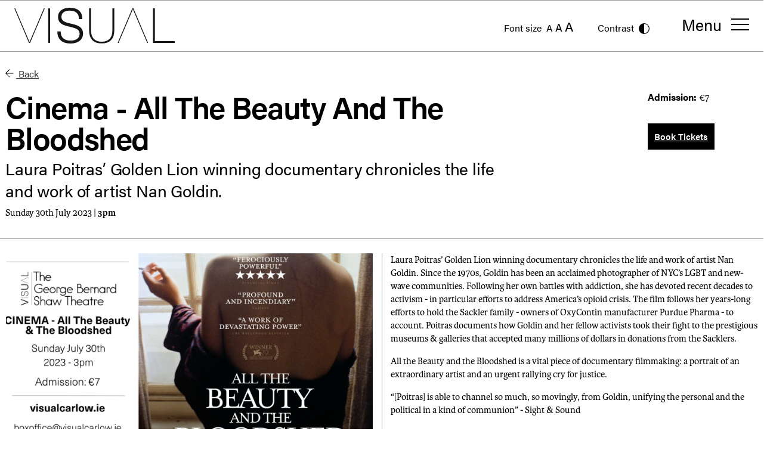

--- FILE ---
content_type: text/html; charset=UTF-8
request_url: https://visualcarlow.ie/whats-on/cinema-all-the-beauty-and-the-bloodshed
body_size: 6565
content:

<!doctype html>
<html lang="en">
<head>

	<script type="text/javascript" charset="UTF-8" src="//cdn.cookie-script.com/s/f8b72b2a182e0d755d2c3764415c8c8f.js"></script>

<!-- Google Tag Manager -->
<script>(function(w,d,s,l,i){w[l]=w[l]||[];w[l].push({'gtm.start':
new Date().getTime(),event:'gtm.js'});var f=d.getElementsByTagName(s)[0],
j=d.createElement(s),dl=l!='dataLayer'?'&l='+l:'';j.async=true;j.src=
'https://www.googletagmanager.com/gtm.js?id='+i+dl;f.parentNode.insertBefore(j,f);
})(window,document,'script','dataLayer','GTM-NLTVTD4');</script>
<!-- End Google Tag Manager -->

<script data-cookiescript="accepted" data-cookiecategory="targeting">!function(f,b,e,v,n,t,s)
  {if(f.fbq)return;n=f.fbq=function(){n.callMethod?
  n.callMethod.apply(n,arguments):n.queue.push(arguments)};
  if(!f._fbq)f._fbq=n;n.push=n;n.loaded=!0;n.version='2.0';
  n.queue=[];t=b.createElement(e);t.async=!0;
  t.src=v;s=b.getElementsByTagName(e)[0];
  s.parentNode.insertBefore(t,s)}(window, document,'script',
  'https://connect.facebook.net/en_US/fbevents.js');
  fbq('init', '415238648882818');
  fbq('track', 'PageView');</script> <noscript><img
height="1" width="1" style="display:none"
src="https://www.facebook.com/tr?id=415238648882818&ev=PageView&noscript=1"
/></noscript>
<!-- Fathom - beautiful, simple website analytics -->
                <script src="https://cdn.usefathom.com/script.js" data-site="WHDEXNGU" defer></script>
              <!-- / Fathom -->

	<meta charset="utf-8">
	<meta name="viewport" content="width=device-width, initial-scale=1">
	<link rel="stylesheet" href="https://use.typekit.net/fmc8scm.css">
	<link rel="stylesheet" href="/assets/css/starter.css?v0.0.4">
	<link rel="icon" href="/favicon.svg" type="image/svg+xml">
	<meta name="google-site-verification" content="9P2F8CUmml5su8Ooto1cFgLUKGt-CD7ymtjRc2kaJS4" />


					
	<title>Cinema - All The Beauty And The Bloodshed - VISUAL</title>
	<meta name="description" content="" />

	<meta property="fb:app_id" content="">
	<meta property="og:url" content="https://visualcarlow.ie/whats-on/cinema-all-the-beauty-and-the-bloodshed" />
	<meta property="og:type" content="website" />
	<meta property="og:title" content="Cinema - All The Beauty And The Bloodshed - VISUAL" />
	<meta property="og:image" content="" />
	<meta property="og:image:width" content="1200" />
	<meta property="og:image:height" content="630" />
	<meta property="og:description" content="" />
	<meta property="og:site_name" content="VISUAL" />
	<meta property="og:locale" content="en_GB" />
	<meta property="og:locale:alternate" content="en_GB" />
	
	<meta name="twitter:card" content="summary_large_image" />
	<meta name="twitter:site" content="" />
	<meta name="twitter:url" content="https://visualcarlow.ie/whats-on/cinema-all-the-beauty-and-the-bloodshed" />
	<meta name="twitter:title" content="Cinema - All The Beauty And The Bloodshed - VISUAL" />
	<meta name="twitter:description" content="" />
	<meta name="twitter:image" content="" />

	
	<link rel="home" href="https://visualcarlow.ie/" />
	<link rel="canonical" href="https://visualcarlow.ie/whats-on/cinema-all-the-beauty-and-the-bloodshed">

		
</head>


<body class="interninternal page-exhibition">

	<!-- Google Tag Manager (noscript) -->
<noscript><iframe src="https://www.googletagmanager.com/ns.html?id=GTM-NLTVTD4"
height="0" width="0" style="display:none;visibility:hidden"></iframe></noscript>
<!-- End Google Tag Manager (noscript) -->

	<header>
	  

<!-- BEGIN header and menu -->
<div class="container-fluid fixed-top header-menu font-sans mb-0 py-2 border-bottom-40">
  <div class="row">
    <div class="col col-lg-7 d-flex align-items-center">
      <h1 class="h1 mb-0">
        <a href="/" class="d-flex navbar-brand align-items-center">
          <img src="/images/logo.svg" />
        </a>
      </h1>
      <p class="d-none d-lg-inline-block header-text p-0 m-0 font-sans">VISUAL Centre for Contemporary Art &amp;<br />
The George Bernard Shaw Theatre</p>
    </div>
    <div class="col col-lg-5 d-flex align-items-center justify-content-end">
      <div class="menu-settings d-none d-lg-flex mr-lg-2 align-items-center justify-content-end">
        <div class="font-size-toggle layout-control">
          <span>Font size</span>
          <a class="font-size-small" href="#">A</a>
          <a class="font-size-medium" href="#">A</a>
          <a class="font-size-large" href="#">A</a>

          <a href="#" class="contrast-toggle">
            <span>Contrast</span>
            <img src="/images/icon-contrast.svg" />
          </a>
        </div>
      </div>
      <span class="d-flex justify-content-end align-items-center">
        <button class="navbar-toggler navbar-menu border-0 d-flex justify-content-center" type="button" data-toggle="offcanvas" data-target="navbarSupportedContent">
          <span class="d-none d-lg-inline-block navbar-toggler-label mr-3">Menu</span>
          <img class="icon-menu" src="/images/icon-menu.svg" />
        </button>
      </span>
    </div>
  </div>
</div>
<nav class="navbar navbar-expand-xs d-flex fixed-top p-0 mb-3" role="navigation">
  <div class="navbar-collapse offcanvas offcanvas-collapse" id="navbarSupportedContent">
    <div class="d-flex justify-content-between align-items-center menu-header">
      <a href="/" class="d-flex navbar-brand align-items-center">
        <img src="/images/logo.svg" />
      </a>
      <div class="d-flex">
        <a href="https://visualcarlow.ticketsolve.com/shows?_ga=2.99163545.661840570.1624116570-677482364.1623160734" target="_blank" class="btn btn-primary px-md-3 px-lg-5 mr-0 mr-lg-5 btn-sm rounded-0 d-none d-md-inline-block">
          Book Tickets
        </a>
        <button class="navbar-toggler border-0 d-flex align-items-center justify-content-center icon-close" type="button" data-toggle="offcanvas" data-target="navbarSupportedContent">
          <span class="d-none d-md-inline-block navbar-toggler-label">Close</span>
          <img src="/images/icon-close.svg" />
        </button>
      </div>
    </div>

	<ul class="navbar-nav mr-auto">

		
			<li class="nav-item">

								
					<a class="nav-link collapse-toggle text-decoration-none" href="#collapse-whats-on-landing" data-toggle="collapse" aria-haspopup="true" aria-expanded="false">What&#039;s On <img class="up-arrow d-md-none" src="/images/icon-up-arrow.svg"></a>
					<div class="collapse collapse-menu" id="collapse-whats-on-landing" aria-labelledby="collapse-whatson">
						<a class="submenu-item" href="https://visualcarlow.ie/whats-on-landing">Everything</a>

						
												<a class="submenu-item" href="https://visualcarlow.ie/whats-on/exhibition">Visual Arts</a>
												<a class="submenu-item" href="https://visualcarlow.ie/whats-on/theatre">Theatre</a>
												<a class="submenu-item" href="https://visualcarlow.ie/whats-on/music">Music</a>
												<a class="submenu-item" href="https://visualcarlow.ie/whats-on/comedy">Comedy</a>
												<a class="submenu-item" href="https://visualcarlow.ie/whats-on/learning-events">Workshops &amp; Talks</a>
												<a class="submenu-item" href="https://visualcarlow.ie/whats-on/dance">Dance</a>
												<a class="submenu-item" href="https://visualcarlow.ie/whats-on/film">Film</a>
												<a class="submenu-item" href="https://visualcarlow.ie/whats-on/schools">Schools</a>
						
												<a class="submenu-item" href="/whats-on/past-exhibitions">Past Exhibitions</a>
						
					</div>

				
			</li>

		
			<li class="nav-item">

								
					
												<a class="nav-link collapse-toggle text-decoration-none" href="#collapse-explore" data-toggle="collapse" aria-haspopup="true" aria-expanded="false">Explore <img class="up-arrow d-md-none" src="/images/icon-up-arrow.svg"></a>

						<div class="collapse collapse-menu" id="collapse-explore" aria-labelledby="collapse-explore">

							 
		
		<a class="submenu-item" href="https://visualcarlow.ie/explore">Overview</a>
	
	
	
	
		
		
		<a class="submenu-item" href="https://visualcarlow.ie/explore/residencies">Residencies</a>
		

	
		
		
		<a class="submenu-item" href="https://visualcarlow.ie/explore/learning">Learning</a>
		

	
		
		
		<a class="submenu-item" href="https://visualcarlow.ie/explore/sustainable-futures">Sustainable Futures</a>
		

	
		
		
		<a class="submenu-item" href="https://visualcarlow.ie/explore/research">Research</a>
		

	
		
		
		<a class="submenu-item" href="https://visualcarlow.ie/explore/artist-network">Artist Network</a>
		

	


						</div>

					

				
			</li>

		
			<li class="nav-item">

								
					
												<a class="nav-link" href="https://visualcarlow.ie/art-ideas-landing">Art &amp; Ideas</a>

					

				
			</li>

		
			<li class="nav-item">

								
					
												<a class="nav-link collapse-toggle text-decoration-none" href="#collapse-visit" data-toggle="collapse" aria-haspopup="true" aria-expanded="false">Visit <img class="up-arrow d-md-none" src="/images/icon-up-arrow.svg"></a>

						<div class="collapse collapse-menu" id="collapse-visit" aria-labelledby="collapse-visit">

							 
		
	
	
	
	
		
		
		<a class="submenu-item" href="https://visualcarlow.ie/visit/opening-hours">VISUAL&#039;s Opening Hours</a>
		

	
		
		
		<a class="submenu-item" href="https://visualcarlow.ie/visit/getting-here">Getting Here</a>
		

	
		
		
		<a class="submenu-item" href="https://visualcarlow.ie/visit/accessibility">Accessibility</a>
		

	
		
		
		<a class="submenu-item" href="https://visualcarlow.ie/visit/booking-information">Booking Information</a>
		

	
		
		
		<a class="submenu-item" href="https://visualcarlow.ie/visit/restaurant-bar">Bar &amp; Restaurant</a>
		

	
		
		
		<a class="submenu-item" href="https://visualcarlow.ie/visit/visiting-carlow">Visiting Carlow</a>
		

	
		
		
		<a class="submenu-item" href="https://visualcarlow.ie/visit/feedback">Feedback</a>
		

	
		
		
		<a class="submenu-item" href="https://visualcarlow.ie/visit/shop">Shop</a>
		

	


						</div>

					

				
			</li>

		
			<li class="nav-item">

								
					
												<a class="nav-link collapse-toggle text-decoration-none" href="#collapse-about" data-toggle="collapse" aria-haspopup="true" aria-expanded="false">About <img class="up-arrow d-md-none" src="/images/icon-up-arrow.svg"></a>

						<div class="collapse collapse-menu" id="collapse-about" aria-labelledby="collapse-about">

							 
		
	
	
	
	
		
		
		<a class="submenu-item" href="https://visualcarlow.ie/about/our-story">Our Story</a>
		

	
		
		
		<a class="submenu-item" href="https://visualcarlow.ie/about/hire-our-space">Hire VISUAL</a>
		

	
		
		
		<a class="submenu-item" href="https://visualcarlow.ie/about/team-contact">Contact Our Team</a>
		

	
		
		
		<a class="submenu-item" href="https://visualcarlow.ie/about/board-governance">Board &amp; Governance</a>
		

	
		
		
		<a class="submenu-item" href="https://visualcarlow.ie/about/children-young-people-and-vulnerable-adults">Children, Young People and Vulnerable Adults</a>
		

	
		
		
		<a class="submenu-item" href="https://visualcarlow.ie/about/funders-partners">Funders &amp; Partners</a>
		

	
		
		
		<a class="submenu-item" href="https://visualcarlow.ie/about/sustainability">Sustainability</a>
		

	
		
		
		<a class="submenu-item" href="https://visualcarlow.ie/about/news">News</a>
		

	


						</div>

					

				
			</li>

		
			<li class="nav-item">

								
					
												<a class="nav-link collapse-toggle text-decoration-none" href="#collapse-support-us" data-toggle="collapse" aria-haspopup="true" aria-expanded="false">Support Us <img class="up-arrow d-md-none" src="/images/icon-up-arrow.svg"></a>

						<div class="collapse collapse-menu" id="collapse-support-us" aria-labelledby="collapse-support-us">

							 
		
	
	
	
	
		
		
		<a class="submenu-item" href="https://visualcarlow.ie/support-us/donate">Donate to VISUAL</a>
		

	
		
		
		<a class="submenu-item" href="https://visualcarlow.ie/support-us/volunteer">Volunteer</a>
		

	
		
		
		<a class="submenu-item" href="https://visualcarlow.ie/support-us/corporate-support">Corporate Support</a>
		

	
		
		
		<a class="submenu-item" href="https://visualcarlow.ie/support-us/ezine">Join Our Mailing List</a>
		

	


						</div>

					

				
			</li>

		
	</ul>

    <div class="d-flex d-lg-none menu-settings footer">
      <div class="font-size-toggle layout-control">
        <span>Font size</span>
        <a class="font-size-small" href="#">A</a>
        <a class="font-size-medium" href="#">A</a>
        <a class="font-size-large" href="#">A</a>

        <a href="#" class="contrast-toggle">
          <span>Contrast</span>
          <img src="/images/icon-contrast.svg" />
        </a>
      </div>
    </div>
  </div>
</nav>
<!-- END header and menu -->
	</header>

	<main class="container-fluid">
		<div class="row">

				
	<main class="container-fluid">


		<div class="row my-3">
			<div class="col col-12"><a href="/whats-on" class="btn back-btn"><i class="arrow-icon"></i> Back</a></div>
		</div>

				
		<div class="row border-bottom-md-40 mb-md-4 pb-md-3">

			<div class="col col-12 col-md-8">

				<h1>Cinema - All The Beauty And The Bloodshed</h1>
				<h2>Laura Poitras’ Golden Lion winning documentary chronicles the life and work of artist Nan Goldin.</h2>				<p class="date">Sunday 30th July 2023 | <strong>3pm</strong> </p>

			</div>


			<div class="col col-12 col-md-2 pb-1">
							</div>


						<div class="col col-12 col-md-2 position-relative">

								<p class="text-admission pb-3 hasButton"><strong class="font-sans">Admission: </strong>€7</p>
				
								<a  href="https://visualcarlow.ticketsolve.com/shows/1173644899/events" class="btn btn-cta card-link">Book Tickets</a>
				
			</div>
			
		</div>

		<div class="container-fluid title-row p-0 mt-3 mb-md-3">

			<div class="row sticky-cols">

								<div class="col col-12 col-md-6 border-left-md-40 mb-3">

					<div class="mb-4">					<div id="carouselResidenciesDetail" class="carousel slide" data-ride="carousel">
	<div class="carousel-inner">
		
		
		<div class="carousel-item active">
			<img src="https://visualcarlow.ie/images/uploads/_1520x890_crop_center_90_none/THEATRE-UPCOMING-TWITTER-62.png" width="1520" title="" height="890" class="d-block w-100">
		</div>
		
		
		<div class="carousel-item">
			<img src="https://visualcarlow.ie/images/uploads/_1520x890_crop_center_90_none/All-the-Beauty-and-the-Bloodshed-1.jpg" width="1520" title="" height="890" class="d-block w-100">
		</div>
		
		
		<div class="carousel-item">
			<img src="https://visualcarlow.ie/images/uploads/_1520x890_crop_center_90_none/All-the-Beauty-and-the-Bloodshed-2.jpg" width="1520" title="" height="890" class="d-block w-100">
		</div>
			</div>
</div>

<div class="d-flex justify-content-between mt-2 carousel-controls">
	<p class="carousel-count copacity-50 mb-2 mb-md-3"><span class="currentSlideCount">1</span>&nbsp;of&nbsp;<span class="totalSlideCount">3</span></p>	<p class="carousel-caption text-left position-static p-0 m-0 mx-md-2"></p>

		<p class="carousel-buttons mb-2 mb-md-3">
		<a href="#carouselResidenciesDetail" role="button" data-slide="prev" class="mr-4 slide-btn slide-btn-prev"><i class="arrow-icon"></i> Previous</a>
		<a href="#carouselResidenciesDetail" role="button" data-slide="next" class="slide-btn slide-btn-next">Next <i class="arrow-icon"></i></a>
	</p>
	</div>

					</div>
											


	<div class="mb-3">

		
		<div class="embed-responsive embed-responsive-16by9">
		  <iframe width="560" height="315" src="https://www.youtube.com/embed/kTKL5P_69e8" title="YouTube video player" frameborder="0" allow="accelerometer; autoplay; clipboard-write; encrypted-media; gyroscope; picture-in-picture; web-share" allowfullscreen></iframe>
		</div>
		
	</div>







					
				</div>

								<div class="col col-12 col-md-6 mb-3">

												<p>Laura Poitras’ Golden Lion winning documentary chronicles the life and work of artist Nan Goldin. Since the 1970s, Goldin has been an acclaimed photographer of NYC’s LGBT and new-wave communities. Following her own battles with addiction, she has devoted recent decades to activism - in particular efforts to address America’s opioid crisis. The film follows her years-long efforts to hold the Sackler family - owners of OxyContin manufacturer Purdue Pharma - to account. Poitras documents how Goldin and her fellow activists took their fight to the prestigious museums & galleries that accepted many millions of dollars in donations from the Sacklers.</p>
<p>All the Beauty and the Bloodshed is a vital piece of documentary filmmaking: a portrait of an extraordinary artist and an urgent rallying cry for justice.</p>
<p>“[Poitras] is able to channel so much, so movingly, from Goldin, unifying the personal and the political in a kind of communion” - Sight & Sound</p>
<p>“A portrait of the artist, through her images and her words, and an intimate look at grassroots political action” - The Hollywood Reporter</p>
<p><strong>Director: Laura Poitras<br></strong><strong>117 mins | USA | 2022 | 18</strong></p>








					
				</div>

			</div>

		</div>

				<div class="row also-like py-4">

			<div class="col col-12">

				<h3 class="h1 mb-4 mb-md-5 font-weight-normal">You may also like</h3>

			</div>

			<div class="col col-12 col-md-9 pl-2 pl-md-3">

				<div class="new-row d-flex">

											

<div class="new-col-4 mx-2">
	<div class="card card-post border-0 rounded-0 pb-3 h-100">
		<div class="img-container">
			<img class="img-fluid rounded-0 card-img-top" src="https://visualcarlow.ie/images/uploads/_422x248_crop_center_90_none/A_HTTAS-Lead-1_2023-06-22-105105_xcxo.jpg" srcset="https://visualcarlow.ie/images/uploads/_844x496_crop_center_90_none/A_HTTAS-Lead-1_2023-06-22-105105_xcxo.jpg 2x" alt="A HTTAS Lead 1" />
		</div>
		<div class="card-body p-0 mt-3">
			<h2 class="card-title">Cinema - How To Tell A Secret</h2>
						<h3 class="card-subtitle">In this compelling film, directors Anna Rodgers and Shaun Dunne use documentary, performance and genre-blurring storytelling techniques to communicate a powerful message. The stories in this film move between bodies of young men, migrant women, drag artists and activists.</h3>
						<p class="card-text">Sunday 16th July 2023</p>
		</div>
		<div class="card-footer p-0 d-flex align-items-center pb-2 border-bottom-40 rounded-0">
			<a  href="https://visualcarlow.ticketsolve.com/shows/1173644894/events" class="btn btn-cta card-link">Book Tickets</a>			<a href="https://visualcarlow.ie/whats-on/cinema-how-to-tell-a-secret" class="card-link stretched-link"><i class="arrow-icon"></i> Find out more</a>
		</div>
	</div>
</div>
											

<div class="new-col-4 mx-2">
	<div class="card card-post border-0 rounded-0 pb-3 h-100">
		<div class="img-container">
			<img class="img-fluid rounded-0 card-img-top" src="https://visualcarlow.ie/images/uploads/_422x248_crop_center_90_none/still-03.jpg" srcset="https://visualcarlow.ie/images/uploads/_844x496_crop_center_90_none/still-03.jpg 2x" alt="Still 03" />
		</div>
		<div class="card-body p-0 mt-3">
			<h2 class="card-title">Cinema - The Fabelmans</h2>
						<h3 class="card-subtitle">Half a century into his extraordinary career, Steven Spielberg tells some of his own life story in The Fabelmans.</h3>
						<p class="card-text">Sunday 23rd July 2023</p>
		</div>
		<div class="card-footer p-0 d-flex align-items-center pb-2 border-bottom-40 rounded-0">
			<a  href="https://visualcarlow.ticketsolve.com/shows/1173644896/events" class="btn btn-cta card-link">Book Tickets</a>			<a href="https://visualcarlow.ie/whats-on/cinema-the-fablemans" class="card-link stretched-link"><i class="arrow-icon"></i> Find out more</a>
		</div>
	</div>
</div>
											

<div class="new-col-4 mx-2">
	<div class="card card-post border-0 rounded-0 pb-3 h-100">
		<div class="img-container">
			<img class="img-fluid rounded-0 card-img-top" src="https://visualcarlow.ie/images/uploads/_422x248_crop_center_90_none/PFOS-TIFF-STILL-2.jpeg" srcset="https://visualcarlow.ie/images/uploads/_844x496_crop_center_90_none/PFOS-TIFF-STILL-2.jpeg 2x" alt="PFOS TIFF STILL 2" />
		</div>
		<div class="card-body p-0 mt-3">
			<h2 class="card-title">Cinema - Pray For Our Sinners</h2>
						<h3 class="card-subtitle">Pray for our Sinners documents Sinéad O Shea’s return to her hometown in Navan in search of those who fought against the Catholic Church and discovers the ways in which local people found a way to resist.</h3>
						<p class="card-text">Sunday 24th September 2023</p>
		</div>
		<div class="card-footer p-0 d-flex align-items-center pb-2 border-bottom-40 rounded-0">
			<a  href="https://visualcarlow.ticketsolve.com/shows/1173644922/events" class="btn btn-cta card-link">Book Tickets</a>			<a href="https://visualcarlow.ie/whats-on/cinema-pray-for-our-sinners" class="card-link stretched-link"><i class="arrow-icon"></i> Find out more</a>
		</div>
	</div>
</div>
											

<div class="new-col-4 mx-2">
	<div class="card card-post border-0 rounded-0 pb-3 h-100">
		<div class="img-container">
			<img class="img-fluid rounded-0 card-img-top" src="https://visualcarlow.ie/images/uploads/_422x248_crop_center_90_none/4_MyanmarDiariescTheMyanmarFilmCollective.jpg" srcset="https://visualcarlow.ie/images/uploads/_844x496_crop_center_90_none/4_MyanmarDiariescTheMyanmarFilmCollective.jpg 2x" alt="4 Myanmar Diariesc The Myanmar Film Collective" />
		</div>
		<div class="card-body p-0 mt-3">
			<h2 class="card-title">CINEMA - Myanmar Diaries</h2>
						<h3 class="card-subtitle">MYANMAR DIARIES will be the collective expression of the youth born in the &#039;90s and the older generation who have grown up during the military rule. In it, you will see not just the despair, but also the absurdity of the whole situation, the sheer horror of the foolishness of the thirst for power, as well as the never-ending hope that there is still a chance for good in this seemingly hopeless world.</h3>
						<p class="card-text">Tuesday 7th November 2023</p>
		</div>
		<div class="card-footer p-0 d-flex align-items-center pb-2 border-bottom-40 rounded-0">
			<a  href="https://visualcarlow.ticketsolve.com/shows/1173644957/events" class="btn btn-cta card-link">Book Tickets</a>			<a href="https://visualcarlow.ie/whats-on/cinema-myanmar-diaries" class="card-link stretched-link"><i class="arrow-icon"></i> Find out more</a>
		</div>
	</div>
</div>
					
				</div>

			</div>

		</div>
		
	</main>


		</div>

	</main>

	
	<footer class="py-4 border-top-40">
	  <!-- BEGIN footer -->
<footer class="pt-5">
  <div class="container-fluid">
    <div class="row">
      <div class="col col-12 col-md-8">
        <div class="row">
          <div class="col">
            <h2>JOIN OUR MAILING LIST</h2>
			            <h3>Get all the latest news on our exhibitions and events.</h3>
			          </div>
        </div>
        <div class="row mt-3">
          <div class="col">
            <form action="https://visualcarlow.us18.list-manage.com/subscribe/post?u=ac58131a551025f92a66c6eb3&amp;id=bade6e65ab" method="post" name="mc-embedded-subscribe-form">
              <div class="row">
                <div class="col col-12 col-md-4 mb-3 mb-md-0">
                  <input class="visual-form-control" placeholder="Email address" type="email" name="EMAIL" required />
                </div>
                <div class="col col-12 col-md-4 mb-3 mb-md-0">
                  <input class="visual-form-control" placeholder="Eircode (Optional)" name="MERGE12" />
                </div>
                <div class="col col-12 col-md-auto mb-3 mb-md-0">
                  <button class="btn btn-cta px-5 mr-0 mr-lg-5 btn-sm font-sans" type="submit">Sign-up</button>
                </div>
              </div>
            </form>
          </div>
        </div>
		        <div class="mt-3 pb-3 border-bottom-xs-40">
          <p><br />
 </p>
        </div>
		      </div>
      <div class="col col-12 col-md-4 social-menu border-left-md-40 d-flex flex-column justify-content-between pl-md-5">
        <div class="row">
          <div class="col col-6">
            <ul class="social-links">
			              <li class="mt-2"><a href="https://www.facebook.com/visualcarlowireland/" target="_blank" rel="nofollow">Facebook</a></li>
			              <li class="mt-2"><a href="https://www.instagram.com/visual_carlow/" target="_blank" rel="nofollow">Instagram</a></li>
			              <li class="mt-2"><a href="https://www.youtube.com/channel/UCVgjmUI8AL3SRsyKcQ4Du-g" target="_blank" rel="nofollow">YouTube</a></li>
			            </ul>
          </div>
          <div class="col col-6">
            <ul class="other-links">
			                <li class="mt-2"><a  href="https://visualcarlow.ie/privacy-policy">Cookies &amp; Privacy Policy</a></li>
			                <li class="mt-2">&nbsp;</li>
              <li class="mt-2 d-inline-block d-md-none signature"><a href="https://www.pixeldesign.ie/" target="_blank">Site by Pixel Design</a></li>
            </ul>
          </div>
        </div>
        <div class="row signature d-none d-md-block">
          <div class="col">
            <p><a href="https://www.path.ie" target="_blank">Site by Path</a></p>
          </div>
        </div>
      </div>
    </div>
  </div>
</footer>
<!-- END footer -->
	</footer>

		<script src="https://code.jquery.com/jquery-3.6.0.min.js" integrity="sha256-/xUj+3OJU5yExlq6GSYGSHk7tPXikynS7ogEvDej/m4=" crossorigin="anonymous"></script>
	<script type="module" src="/js/starter.js?v1.0.3"></script>

		
	

</body>
</html>


--- FILE ---
content_type: image/svg+xml
request_url: https://visualcarlow.ie/images/icon-contrast.svg
body_size: -170
content:
<svg xmlns="http://www.w3.org/2000/svg" width="18" height="18" viewBox="0 0 18 18"><path d="M12.375,3.375a9,9,0,1,0,9,9A9,9,0,0,0,12.375,3.375Zm5.508,14.508a7.737,7.737,0,0,1-5.508,2.28V4.587a7.79,7.79,0,0,1,5.508,13.3Z" transform="translate(-3.375 -3.375)"/></svg>

--- FILE ---
content_type: image/svg+xml
request_url: https://visualcarlow.ie/images/icon-hover-arrow-black.svg
body_size: -102
content:
<svg xmlns="http://www.w3.org/2000/svg" width="14.142" height="14.142" viewBox="0 0 14.142 14.142"><defs><style>.a{fill:#000000;}</style></defs><g transform="translate(0 7.071) rotate(-45)"><path class="a" d="M10.186,10.186v.461h.461v-.461ZM.646,1.3,9.86,10.512l.652-.652L1.3.646ZM9.725.972v9.214h.921V.972Zm.461,8.753H.972v.921h9.214Z" transform="translate(-0.646 -0.646)"/></g></svg>

--- FILE ---
content_type: text/javascript
request_url: https://visualcarlow.ie/js/custom.js
body_size: 1250
content:
$(function () {
  'use strict'

  $('[data-toggle="offcanvas"]').on('click', function () {
    $('.offcanvas-collapse').toggleClass('open');
    $('body').toggleClass('overflow-hidden');
  });

  // preventing collapse in menu on desktop
  $('a[data-toggle="collapse"]').on('click', function(e){
    if ($(window).width() >= 768) {
      // Should prevent the collapsible and default anchor linking
      // behavior for screen sizes equal or larger than 768px.
      e.preventDefault();
      e.stopPropagation();
    }
  });

  // custom-select-list
  /*$('.custom-select-list').on('click', function() {
    $(this).toggleClass('active');
    return false;
});*/

	$('.custom-select-list .select-label').on('click', function(e){

		$('.custom-select-list').toggleClass('active');

		e.preventDefault();

	});

  /*$('.list-group a').on('click', function() {
    const selectedValue = $(this).text();
    $('.select-label').text(selectedValue).addClass('value-changed');
    $('.custom-select-list').toggleClass('active');
    //return false;
});*/



  // dark mode
  const currentTheme = localStorage.getItem("theme");

  if (currentTheme == "dark") {
    document.body.classList.add("dark-theme");
  }

  $('.contrast-toggle').on('click', function() {
    document.body.classList.toggle("dark-theme");

    let theme = "light";

    if (document.body.classList.contains("dark-theme")) {
      theme = "dark";
    }

    localStorage.setItem("theme", theme);
  });

  // Font Size
  if (localStorage.getItem("fontsize") === null) {
    localStorage.setItem("fontsize", '16px');
  }

  const currentFontSize = localStorage.getItem("fontsize");

  switch (currentFontSize) {
    case '16px':
      $('a.font-size-small').addClass('active');
      break;

    case '18px':
      $('a.font-size-medium').addClass('active');
      break;

    case '22px':
      $('a.font-size-large').addClass('active');
      break;

    default:
      $('a.font-size-small').addClass('active');
      break;
  }

  $('html').css('font-size', currentFontSize);

  $('.font-size-toggle a:not(.contrast-toggle)').on('click', function(e) {
    const target = $(e.target);

    if ($('.font-size-toggle a').hasClass('active')) {
      $('.font-size-toggle a').removeClass('active');
    }

    let baseSize = '16px';

    if (target.is('a.font-size-small')) {
      baseSize = '16px';
    }

    if (target.is('a.font-size-medium')) {
      baseSize = '18px';
    }

    if (target.is('a.font-size-large')) {
      baseSize = '22px';
    }

    target.addClass('active');
    localStorage.setItem("fontsize", baseSize);

    $('html').css('font-size', baseSize);
  });

  // update slide numbers
  if ($('.carousel').length) {
    $('.totalSlideCount').html($('.carousel-item').length);

    $('.carousel').on('slid.bs.carousel', function () {
      $('.carousel-item').each(function(index) {
        if ($(this).hasClass('active')) {
          $('.currentSlideCount').html(index + 1);
		  $('.carousel-caption').html($(this).children('img').attr('title'));

        }
      });
    })
  }

	function throttle(func, timeFrame) {
		var lastTime = 0;
		return function (...args) {
			var now = new Date();
			if (now - lastTime >= timeFrame) {
	  			func(...args);
	  			lastTime = now;
			}
		};
	}



	//https://dev.to/sakun/a-super-simple-implementation-of-infinite-scrolling-3pnd
	var infiniteScrollContainer = $('#infiniteScrollContainer'),
		loadMore = $('a#loadMore'),
		offset = 200;


	// Annoyingly HTML doc has overflow hidden - So we'll bind scroll to body
	$(window).on("load resize", throttle(infiniteScroll, 150));
	$('body').on('scroll',throttle(infiniteScroll, 150)).scroll();

	function infiniteScroll()
	{

		if (infiniteScrollContainer.length)
		{

			var bottomofContainer = infiniteScrollContainer.position().top - offset;

			if (bottomofContainer <= 0 && ! loadMore.hasClass('loading')) {
				loadMore.trigger('click');
			}

		}

	}


	// Ajax Load More
	loadMore.click(function(e){

		$(this).addClass('loading');

		var url = $(this).attr('href'),
			$this = $(this);

		$.get(url, function(data) {

			var items = $(data).find('#infiniteScrollContainer').html();
			var nextPage = $(data).find('#loadMore').attr('href');

			// Append the Ajax Loaded Content
			infiniteScrollContainer.append(items);

			// Is there another page of pagination?
			if (nextPage) {

				// Update the HREF of the Load more button
				$this.attr('href', nextPage).removeClass('loading');

			} else {

				// No more pages, remove Load More link
				$this.remove();

			}

		});

		// Don't follow link
		e.preventDefault();

	});


})


--- FILE ---
content_type: image/svg+xml
request_url: https://visualcarlow.ie/images/icon-menu.svg
body_size: -169
content:
<svg xmlns="http://www.w3.org/2000/svg" width="30" height="20" viewBox="0 0 30 20"><defs><style>.a{fill:none;stroke:#000;stroke-width:2px;}</style></defs><g transform="translate(-77.5 -1.5)"><line class="a" x2="30" transform="translate(77.5 2.5)"/><line class="a" x2="30" transform="translate(77.5 11.5)"/><line class="a" x2="30" transform="translate(77.5 20.5)"/></g></svg>

--- FILE ---
content_type: image/svg+xml
request_url: https://visualcarlow.ie/images/icon-close.svg
body_size: -85
content:
<svg xmlns="http://www.w3.org/2000/svg" width="23.953" height="22.627" viewBox="0 0 23.953 22.627"><defs><style>.a{fill:none;stroke:#000;stroke-width:2px;}</style></defs><g transform="translate(-1323.024 -36.186)"><line class="a" x2="30" transform="translate(1324.394 36.894) rotate(45)"/><line class="a" x2="30" transform="translate(1323.68 57.341) rotate(-41)"/></g></svg>

--- FILE ---
content_type: image/svg+xml
request_url: https://visualcarlow.ie/images/icon-up-arrow.svg
body_size: -129
content:
<svg xmlns="http://www.w3.org/2000/svg" width="14.142" height="14.142" viewBox="0 0 14.142 14.142"><g transform="translate(7.071 14.142) rotate(-135)"><path d="M10.186,10.186v.461h.461v-.461ZM.646,1.3,9.86,10.512l.652-.652L1.3.646ZM9.725.972v9.214h.921V.972Zm.461,8.753H.972v.921h9.214Z" transform="translate(-0.646 -0.646)"/></g></svg>

--- FILE ---
content_type: image/svg+xml
request_url: https://visualcarlow.ie/images/logo.svg
body_size: 342
content:
<svg xmlns="http://www.w3.org/2000/svg" width="268.551" height="60" viewBox="0 0 268.551 60"><defs><style>.a{fill:#161615;}</style></defs><g transform="translate(-210.842 -304.411)"><path class="a" d="M248.487,333.729l-12.175,28.716h-.086l-12.174-28.716-11.743-27.661h-1.468l24.521,57.755h1.814L261.7,306.069h-1.467Z" transform="translate(0 -0.535)"/><path class="a" d="M509.895,306.069l-24.521,57.755h1.468l11.742-27.661,12.175-28.716h.086l12.174,28.716,11.743,27.661h1.468l-24.521-57.755Z" transform="translate(-101.831 -0.535)"/><rect class="a" width="3.194" height="57.755" transform="translate(267.443 305.534)"/><path class="a" d="M447.9,342.607c0,12.991-6.475,19.243-17.872,19.243s-17.872-6.252-17.872-19.243V306.069h-3.2v36.538c0,14.615,7.425,22.166,21.068,22.166s21.067-7.552,21.067-22.166V306.069H447.9Z" transform="translate(-73.146 -0.535)"/><path class="a" d="M580.747,360.985V306.069h-3.194v57.755h36.868v-2.839Z" transform="translate(-135.029 -0.535)"/><path class="a" d="M347.191,331c-10.276-2.358-15.542-4.39-15.542-11.3,0-6.5,4.921-10.487,13.556-10.487,10.015,0,15.714,4.39,15.714,14.227h5.7c0-12.52-7.167-19.024-21.413-19.024-12.088,0-19.254,6.341-19.254,15.366,0,11.057,8.03,13.822,19.858,16.585,10.62,2.52,16.233,4.473,16.233,11.627,0,7.316-5.268,11.544-15.283,11.544-9.93,0-16.4-4.634-16.4-15.448h-5.613c0,13.416,8.117,20.326,22.018,20.326,12.865,0,20.981-6.422,20.981-16.5C367.74,336.444,358.846,333.679,347.191,331Z" transform="translate(-42.07)"/></g></svg>